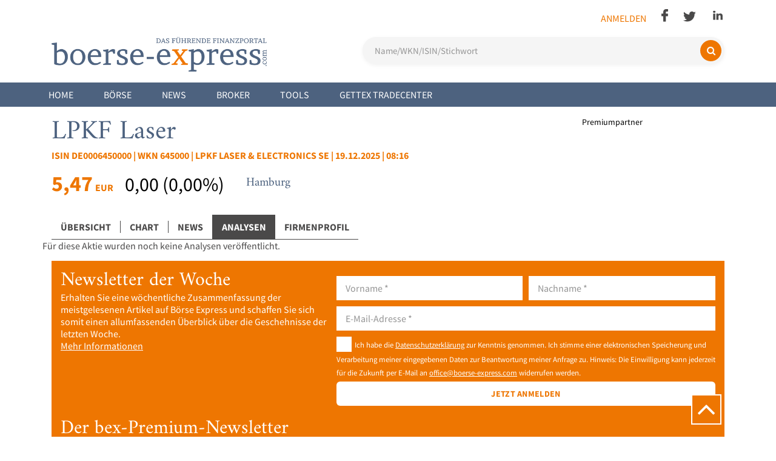

--- FILE ---
content_type: text/css
request_url: https://www.boerse-express.com/css/bex_cookie.css?m=1746876589
body_size: 1051
content:
#webhint {
	display:none
}
.cc_banner-wrapper {
	z-index:9001;
	position:relative;
	font-family: 'SourceSans', Tahoma;
}
.cc_container .cc_btn {
	cursor:pointer;
	text-align:center;
	font-size:0.6em;
	transition:font-size 200ms;
	line-height:1em
}
.cc_container .cc_message {
	font-size:0.6em;
	transition:font-size 200ms;
	margin:0;
	padding:0;
	line-height:1.5em
}
.cc_container .cc_logo {
	display:none;
	text-indent:-1000px;
	overflow:hidden;
	width:100px;
	height:22px;
	background-size:cover;
	background-image:url(https://s3-eu-west-1.amazonaws.com/assets.cookieconsent.silktide.com/cookie-consent-logo.png);
	opacity:0.9;
	transition:opacity 200ms
}
.cc_container .cc_logo:hover,.cc_container .cc_logo:active {
	opacity:1
}
@media screen and (min-width: 500px) {
	.cc_container .cc_btn {
		font-size:0.8em
	}
	.cc_container .cc_message {
		font-size:0.8em
	}
}
@media screen and (min-width: 768px) {
	.cc_container .cc_btn {
		font-size:1em
	}
	.cc_container .cc_message {
		font-size:1em;
		line-height:1em
	}
}
@media screen and (min-width: 992px) {
	.cc_container .cc_message {
		font-size:1em
	}
}
@media print {
	.cc_banner-wrapper,.cc_container {
		display:none
	}
}
.cc_container {
	position:fixed;
	left:0;
	right:0;
	bottom:0;
	overflow:hidden;
	padding:10px
}
.cc_container .cc_btn {
	padding:8px 10px;
	cursor:pointer;
	transition:font-size 200ms;
	text-align:center;
	font-size:0.6em;
	display:block;
	width:33%;
	margin-left:10px;
	float:right;
	max-width:120px;
	border: 1px solid #ffffff;
}
.cc_container .cc_message {
	transition:font-size 200ms;
	font-size:0.6em;
	display:block
}
.cc_container .cc_message a {
    font-size: 1em;
}
@media screen and (min-width: 500px) {
	.cc_container .cc_btn {
		font-size:0.8em
	}
	.cc_container .cc_message {
		margin-top:0.5em;
		font-size:0.8em
	}
}
@media screen and (min-width: 768px) {
	#webhint {
		display:block
	}
	.cc_container {
		padding:10px 30px 60px
	}
	.cc_container .cc_btn {
		font-size:1em;
		padding:8px 15px
	}
	.cc_container .cc_message {
		font-size:1em
	}
}
@media screen and (min-width: 992px) {
	.cc_container .cc_message {
		font-size:1em
	}
}
@media (max-width: 767px) {
	.cc_content {
		padding-bottom: 40px;
	}
}
@media (max-width: 1220px) {
	.cc_content {
		width: 100% !important;
	}
}

.cc_container {
	background:#4d627f;
	color:#fff !important;
	font-size:17px;
	box-sizing:border-box
}
.cc_content {
	text-align: left;
	display: inline-block;
	width: 1139px;
	color:#fff !important;
}
.cc_content p {
	color:#fff !important;
}
.cc_container ::-moz-selection {
	border: 1px solid #fff;
	color:#fff !important;
	text-shadow:none
}
.cc_container .cc_btn,.cc_container {
	color:#fff !important;
	background-color:#4d627f;
	transition:background 200ms ease-in-out,color 200ms ease-in-out,box-shadow 200ms ease-in-out;
	-webkit-transition:background 200ms ease-in-out,color 200ms ease-in-out,box-shadow 200ms ease-in-out;
}
.cc_container.cc_banner {
	border-radius:0px !important;
	-webkit-border-radius:0px !important;
	text-align: center;
}
.cc_container a,.cc_container a:visited {
	text-decoration:underline;
	color:#fff;
	transition:200ms color
}
.cc_container a.cc_btn {
	text-decoration: none;
}
.cc_btn:hover, .cc_btn:active {
	color: #FFF !important;
}
@-webkit-keyframes slideUp {
	0% {
		-webkit-transform:translateY(66px);
		transform:translateY(66px)
	}
	100% {
		-webkit-transform:translateY(0);
		transform:translateY(0)
	}
}
@keyframes slideUp {
	0% {
		-webkit-transform:translateY(66px);
		-ms-transform:translateY(66px);
		transform:translateY(66px)
	}
	100% {
		-webkit-transform:translateY(0);
		-ms-transform:translateY(0);
		transform:translateY(0)
	}
}
.cc_container,.cc_message,.cc_btn {
	animation-duration:0.8s;
	-webkit-animation-duration:0.8s;
	-moz-animation-duration:0.8s;
	-o-animation-duration:0.8s;
	-webkit-animation-name:slideUp;
	animation-name:slideUp
}


--- FILE ---
content_type: text/javascript
request_url: https://www.boerse-express.com/javascript/aktie.js?m=1759756298
body_size: 2247
content:
(function ($) {
	$(function () {
		// AKTIENCHARTS
		if ($('.chart-container').length) {
			var getCharts = function (id, type) {
				$('.chart-container .chart-images').addClass('loading');
				var url = 'boerse/getChartsBoerse';
				$.ajax({
					type: 'POST',
					url: url,
					data: {
						ajax: 1,
						id: id,
						type: type
					}
				}).done(function (response) {
					$('.chart-container .chart-images').removeClass('loading');
					$('.chart-container .chart-images').html(response);
				})
					.fail(function (xhr) {
						//alert("Error: " + xhr.responseText);
					});
			}
			if ($('.chart-share').length) {
				getCharts($('.chart-share').data('id'), 'share');
			}
			if ($('.chart-resource').length) {
				getCharts($('.chart-resource').data('id'), 'resource');
			}
			if ($('.chart-currency').length) {
				getCharts($('.chart-currency').data('id'), 'currency');
			}
			setChartNavClickHandler();
		}
		/*singlecharts*/
		if ($('.single-chart-image').length) {
			var getSingleChart = function (ttsid, type, chart, element) {
				element.addClass('loading');
				var url = 'boerse/getSingleChart';
				$.ajax({
					type: 'POST',
					url: url,
					data: {
						ajax: 1,
						ttsid: ttsid,
						type: type,
						chart: chart
					}
				}).done(function (response) {
					element.removeClass('loading');
					element.html(response);
				})
					.fail(function (xhr) {
						//alert("Error: " + xhr.responseText);
					});
			}
			$('.single-chart-image').each(function() {
				getSingleChart($(this).data('ttsid'), $(this).data('type'), $(this).data('chart'), $(this));
			});
		}

		// teletrader HTML5 chart
		if ($('#html5Chart').length) {
			try {
				var chart = TTChart.create({ id: "html5Chart" });
			} catch (e) {
			}
			if (chart) {
				var rawTtsId = $('#html5Chart').attr('data-tts-id');
				var symbolId = rawTtsId || '';
				var symbolName = $('#html5Chart').data('symbolname');

				var cmpType = $('#html5Chart').data('cmpType');

				//
				chart.setOptions({
					"global.locale": "de",
					"data.sourceUrl": window.location.pathname.replace(/\/chart$/, '') + "/ttsChartData",
					"data.period": "WEEKLY",
					"data.numberOfBars": 510,
					"data.dateRange": "10Y",
					"main.chartType": "line",
					"main.lineColor": "#F17425",
					"main.alpha": "#F17425",
					"main.areaColors": ["#F17425", "#ffffff"],
					"main.risingColor": "#69bc1f",
					"main.fallingColor": "#F17425",
					"main.lineWidth": 3,
					"main.lastLine.show": false,
					"volume.show": false,
					"history.show": true,
					"history.lineColor": "#F17425",
					"history.areaColors": ["#f8f7f7"],
					"history.unselectedAreaColors": ["#ffffff"],
					"dataInfo.show": true,
					"toolbar.top.show": true,
					"toolbar.left.show": true,
					"toolbar.top.items": ["dateRange", "periods", "comparisons", "space", "chartType", "volume", "grid", ["relativeScale", "logarithmicScale"], "space", "history", ["dataInfo", "last", "showMinMax"], "crosshair", "space", "indicators", ["zoomIn", "zoomOut"], "print", "fullscreen", "reload"],
					"toolbar.left.items": ["dt_hand", "dt_line", "dt_horizLine", "dt_trendChannel", "dt_rectangle", "dt_circle", "dt_fibFan", "dt_fibVertRet", "dt_fibRet", "dt_fibArc", "dt_andrewsPitch", "dt_arrow_up", "dt_arrow_down", "dt_text", "dt_delete"],
					"contextMenu.show": false,
					"panel.background.color": "#ffffff",
					"horizontalGrid.color": "#f8f7f7",
					"global.verticalAxisZoom": true,
					"zoom.dateRange": "1y",
					"dialogs.limitingElementId": "chartDiv"
				});

				if (cmpType == "resource") {
					chart.setOption("toolbar.comparisons", [["Gold", "tts-396017"],
					["Platin", "tts-395099"],
					["Silber", "tts-395119"]]);
				} else if (cmpType == "currency") {
					chart.setOption("toolbar.comparisons", [["EUR/USD Forex GTIS", "tts-394476"],
					["EUR/USD pro aurum", "tts-23905331"],
					["EUR/GBP", "tts-394981"],
					["EUR/JPY", "tts-394451"],
					["EUR/CHF", "tts-394438"]]);
				} else {	// share, market
					chart.setOption("toolbar.comparisons", [["ATX", "tts-400019"],
					["ATX (DB)", "tts-51399523"],
					["ATX Prime", "tts-400018"],
					["DAX", "tts-514562"],
					["DAX (DB)", "tts-51381806"],
					["Dow Jones", "tts-394917"],
					["Dow Jones (DB)", "tts-51399539"],
					["MDAX", "tts-514661"],
					["MDAX (DB)", "tts-51399541"],
					["SDAX", "tts-514640"],
					["TecDAX", "tts-457683"],
					["TecDAX (DB)", "tts-51399237"],
					["Nasdaq 100", "tts-751307"],
					["Nasdaq 100 (DB)", "tts-51399538"]]);
				}

				chart.setOption("toolbar.dateRanges", [["*|records|*",
					[["50", "data.numberOfBars:50,data.dateRange:,zoom.dateRange:"],
					["100", "data.numberOfBars:100,data.dateRange:,zoom.dateRange:"],
					["200", "data.numberOfBars:200,data.dateRange:,zoom.dateRange:"],
					["510", "data.numberOfBars:510,data.dateRange:,zoom.dateRange:"],
					["1000", "data.numberOfBars:1000,data.dateRange:,zoom.dateRange:"],
					["5000", "data.numberOfBars:5000,data.dateRange:,zoom.dateRange:"]]],
				["1 *|Tag|*", "data.dateRange:1d,data.period:INTRADAY 15"],
				["1 *|Monat|*", "data.dateRange:1m,data.period:DAILY"],
				["3 *|Monate|*", "data.dateRange:3m,data.period:DAILY"],
				["6 *|Monate|*", "data.dateRange:6m,data.period:DAILY"],
				["1 *|Jahr|*", "data.dateRange:1Y,data.period:DAILY"],
				["2 *|Jahre|*", "data.dateRange:2Y,data.period:DAILY"],
				["3 *|Jahre|*", "data.dateRange:3Y,data.period:DAILY"],
				["5 *|Jahre|*", "data.dateRange:5Y,data.period:DAILY"],
				["10 *|Jahre|*", "data.dateRange:10Y,data.period:DAILY"]]);

				chart.setOption("toolbar.periods", [["*|period_ticks|*", "TICKS"],
				["*|period_1_minute|*", "INTRADAY 1"],
				["*|period_5_minutes|*", "INTRADAY 5"],
				["*|period_15_minutes|*", "INTRADAY 15"],
				["*|period_30_minutes|*", "INTRADAY 30"],
				["*|period_1_hour|*", "INTRADAY 60"],
				["*|period_daily|*", "DAILY"],
				["*|period_weekly|*", "WEEKLY"],
				["*|period_monthly|*", "MONTHLY"]]);

				chart.symbols.setMainSymbol(symbolId, symbolName);
				chart.display();
			}
		}

		if ($('.sharenews-search-form').length) {
				var id = $('.gray-search-container').data('searchId');
				var sendShareNewsForm = function (formElem) {
					var parent = formElem.parent();

					formElem.validate({
						submitHandler: function (form) {
							var data = $(form).serialize();

							$.ajax({
								type: $(form).attr('method'),
								url: $(form).attr('action') + "?ajax=1&id=" + id,
								data: data
							})
							.done(function (response) {
								$('.paginated-ajax-content').html(response);
								setupNormalPaginationClickHandlers($('.paginated-ajax-content'));
							})
							.fail(function (xhr) {
								//alert('Error: ' + xhr.responseText);
							});
						}
					});
				}
				$('.sharenews-search-form').each(function () {
						sendShareNewsForm($(this));
				});
		}
	});
})(jQuery);

var setChartNavClickHandler = function () {
	$('.chart-nav a').click(function (e) {
		e.preventDefault();
		var tabData = $(this).data('chart');
		$('.chart-image').each(function () {
			$(this).removeClass('selected');
			if ($(this).data('chart') == tabData) {
				$(this).addClass('selected');
			}
		});
		$('.chart-nav div').each(function () {
			$(this).removeClass('selected');
			if ($('a', this).data('chart') == tabData) {
				$(this).addClass('selected');
			}
		});
	});
}


--- FILE ---
content_type: text/javascript
request_url: https://www.boerse-express.com/javascript/jquery.cometd.teletrader.js?m=1746876589
body_size: 327
content:

(function($){$.cometd.XHRStreamingTransport=function(){this.jsonpSend=function(packet){$.ajax({url:packet.url,async:packet.sync!==true,type:'GET',dataType:'jsonp',jsonp:'jsonp',data:{message:packet.body},success:packet.onSuccess,error:function(xhr,reason,exception){packet.onError(reason,exception);}});};};$.cometd.XHRStreamingTransport.prototype=new com.teletrader.XHRStreamingTransport();$.cometd.XHRStreamingTransport.prototype.constructor=$.cometd.XHRStreamingTransport;$.cometd.unregisterTransport('callback-polling');$.cometd.unregisterTransport('long-polling');$.cometd.registerTransport('xhr-streaming',new $.cometd.XHRStreamingTransport());$.cometd.registerTransport('callback-polling',new $.cometd.CallbackPollingTransport());$.cometd.registerTransport('long-polling',new $.cometd.LongPollingTransport());})(jQuery);

--- FILE ---
content_type: image/svg+xml
request_url: https://www.boerse-express.com/public/images/finsago-logo.be33b957.svg
body_size: 1938
content:
<?xml version="1.0" encoding="UTF-8"?>
<svg width="331.84" height="97.813" version="1.1" viewBox="0 0 331.84 97.813" xmlns="http://www.w3.org/2000/svg">
 <g>
  <g fill="#35b14a">
   <path transform="matrix(.13333 0 0 -.13333 0 97.813)" d="m2488.8 364.85c0 58.039-17.16 104.34-51.49 138.9-34.32 34.559-81.1 51.84-140.32 51.84-61.34 0-109.94-17.633-145.79-52.903-35.87-35.281-53.79-83.339-53.79-144.21 0-58.976 17.45-105.87 52.37-140.67 34.91-34.801 82.11-52.192 141.55-52.192 60.64 0 108.7 18.102 144.21 54.32 35.5 36.211 53.26 84.512 53.26 144.91m-100.5-2.11c0-79.988-31.26-119.98-93.78-119.98-64.88 0-97.32 39.039-97.32 117.14 0 37.032 8.5 66.121 25.48 87.231 16.99 21.121 40.82 31.668 71.49 31.668 62.75 0 94.13-38.699 94.13-116.06"/>
   <path transform="matrix(.13333 0 0 -.13333 0 97.813)" d="m2026.3 213.39v333.36h-98.37v-45.648h-1.42c-23.6 36.328-58.39 54.488-104.4 54.488-50.72 0-91.59-18.629-122.61-55.91-31.04-37.282-46.54-87.18-46.54-149.69 0-56.379 14.15-101.21 42.47-134.47 28.31-33.27 65.57-49.899 111.83-49.899 52.6 0 92.35 21.809 119.25 65.469h1.42v-32.918c0-39.391-11.03-69.774-33.09-91.113-22.07-21.36-53.15-32.04-93.25-32.04-39.17 0-78.21 11.211-117.13 33.622v-85.629c30.65-15.34 70.53-23.012 119.61-23.012 72.18 0 127.28 18.352 165.26 55.031 37.98 36.688 56.97 89.469 56.97 158.36m-97.31 136.95c0-31.61-8.26-57.442-24.77-77.5-16.52-20.051-38.12-30.07-64.76-30.07-26.19 0-47.19 10.019-62.99 30.07-15.82 20.058-23.72 47.082-23.72 81.039 0 39.41 8.31 70.07 24.95 92.012 16.63 21.949 39.11 32.918 67.41 32.918 24.3 0 44.36-8.981 60.17-26.899 15.8-17.93 23.71-39.519 23.71-64.762v-36.808"/>
   <path transform="matrix(.13333 0 0 -.13333 0 97.813)" d="m1581.5 174.82v227.9c0 101.92-50.25 152.87-150.76 152.87-21.22 0-45.18-3-71.84-9.02-26.65-6.019-48.36-13.859-65.12-23.527v-78.563c38.94 27.602 80.45 41.403 124.58 41.403 46.24 0 69.36-23.711 69.36-71.133l-103.69-14.16c-84.46-11.32-126.69-52.488-126.69-123.5 0-33.969 10.5-61.039 31.49-81.219 21-20.172 49.43-30.25 85.29-30.25 49.31 0 86.47 21.352 111.47 64.051h1.78v-54.852zm-93.78 151.11c0-25.258-7.67-46.188-23-62.821-15.34-16.636-34.8-24.949-58.39-24.949-17.23 0-30.91 4.602-41.06 13.813-10.15 9.187-15.21 21.097-15.21 35.738 0 32.559 21.23 51.539 63.7 56.969l73.96 9.55v-28.3"/>
  </g>
  <g fill="#1e41ad">
   <path transform="matrix(.13333 0 0 -.13333 0 97.813)" d="m932.12 185.44c31.609-13.211 68.185-19.821 109.7-19.821 49.31 0 89 10.371 119.08 31.141 30.07 20.762 45.13 50.019 45.13 87.769 0 20.051-4.6 37.5-13.81 52.371-9.2 14.86-22.07 26.598-38.57 35.211-16.52 8.618-42.35 19.289-77.5 32.028-30.91 10.84-46.36 25.59-46.36 44.23 0 11.332 5.54 20.41 16.64 27.25 11.07 6.84 25.7 10.27 43.87 10.27 34.45 0 66.18-8.617 95.2-25.84v80.34c-32.09 10.133-64.17 15.211-96.25 15.211-46.01 0-83.65-10.211-112.9-30.61-29.25-20.398-43.878-48.55-43.878-84.398 0-27.133 7.199-49.371 21.589-66.711 14.379-17.34 48.244-34.973 101.56-52.91 36.57-12.5 54.85-27.832 54.85-46 0-26.192-23.12-39.281-69.36-39.281-35.86 0-72.182 11.558-109 34.679v-84.929"/>
   <path transform="matrix(.13333 0 0 -.13333 0 97.813)" d="m851.44 402.37c0 102.14-41.289 153.23-123.86 153.23-53.082 0-93.312-22.883-120.67-68.653h-1.058v59.801h-98.739v-371.93h98.739v211.98c0 26.66 7.25 48.648 21.757 66 14.512 17.328 33.321 26.008 56.454 26.008 46 0 69.007-31.86 69.007-95.547v-208.44h98.371v227.55"/>
   <path transform="matrix(.13333 0 0 -.13333 0 97.813)" d="m420.79 546.76h-98.391v-371.93h98.391v371.93"/>
   <path transform="matrix(.13333 0 0 -.13333 0 97.813)" d="m330.9 631.33c10.851-10.391 24.652-15.57 41.41-15.57 16.75 0 30.609 5.07 41.57 15.218 10.98 10.133 16.469 22.883 16.469 38.223 0 15.328-5.547 28.008-16.641 38.039-11.078 10.02-24.887 15.031-41.398 15.031-16.989 0-30.852-5.07-41.578-15.222-10.743-10.141-16.102-22.758-16.102-37.848 0-14.871 5.422-27.492 16.27-37.871"/>
   <path transform="matrix(.13333 0 0 -.13333 0 97.813)" d="m260.1 726.88c-13.438 4.48-31.379 6.73-53.789 6.73-43.168 0-77.848-12.398-104.04-37.171-26.192-24.758-39.282-58.028-39.282-99.79v-49.898h-62.988v-75.02h62.988v-296.91h98.371v296.91h85.301v75.02h-85.301v44.59c0 43.64 19.11 65.469 57.329 65.469 14.16 0 27.972-2.95 41.41-8.84v78.91"/>
  </g>
 </g>
</svg>


--- FILE ---
content_type: text/javascript
request_url: https://www.boerse-express.com/javascript/mobile.js?m=1750237318
body_size: 1204
content:
$(function() {
  //resize the tables
  if (Modernizr.mq('(max-width: 469px)')) {
    resetTables();
    mobileTableArrow('hide-s');
    resizeTables('hide-s');
  } else if (Modernizr.mq('(max-width: 799px)')) {
    resetTables();
    mobileTableArrow('hide-m');
    resizeTables('hide-m');
  } else {
    resetTables();
  }


  /*----------search---------*/
  $('.opensearch').click(function() {
    $('.search-container').toggleClass('hidden');
  });

  /*----------menu----------*/
  //toggle main menu
  $('.mobile-menu-button').click(function() {
    var element = $('.page-container.device-small');

    $(element).slideToggle();
    $(this).toggleClass('close');
  });
  //toggle sub-menu
  $('.main-menu-plus').click(function() {
    var current = $(this).closest('.mobile-main');
    var element = $(this).parent().find('.subnav');
    var siblings = $('.mobile-main');

    $(siblings).each(function() {
      if (!$(current).is($(this))) { //if another menu item is clicked
        if ($(this).find('.main-menu-plus.minus').length) {
          $(this).find('.subnav').slideToggle();

          $(this).find('.main-menu-plus.minus').toggleClass('minus');
        }
      }
    });

    $(element).slideToggle();
    $(this).toggleClass('minus');
  });
  //toggle sub-sub-menu
  $('.sub-menu-plus').click(function() {
    var current = $(this).closest('.sub-menu-block');
    var elements = $(this).parent().parent().find('.sub-subnav');
    var siblings = $(this).closest('.subnav').find('.sub-menu-block');

    $(siblings).each(function() {
      if (!$(current).is($(this))) { //if another menu item is clicked
        if ($(this).find('.minus').length) {
          $(this).find('.sub-subnav').each(function() {
            $(this).slideToggle();
          });
          $(this).find('.minus').toggleClass('minus');
        }
      }
    });

    elements.each(function() {
      $(this).slideToggle();
    });
    $(this).toggleClass('minus');
  });
});

//change dummy-menu-container height depending on width
$(window).resize(function() {
  if (Modernizr.mq('(max-width: 469px)')) {
    resetTables();
    mobileTableArrow('hide-s');
    resizeTables('hide-s');
  } else if (Modernizr.mq('(max-width: 799px)')) {
    resetTables();
    mobileTableArrow('hide-m');
    resizeTables('hide-m');
  } else {
    resetTables();
  }
});

function addResizeEventListener() {
  $('.toggle-mobile-columns').click(function() {
    var trNr = $(this).parent().attr('data-accordion');
    $(this).closest('tbody').find('.tr-mobile-accordion').each(function() {
      if ($(this).attr('data-accordion-parent') == trNr) {
        $(this).toggleClass('hidden');
      }
    });
    $(this).toggleClass('active');
  });
}

function mobileTableArrow(size) {
  if ($('.mobile-accordion-table').length) {
    $('.mobile-accordion-table').each(function() {
      if ($('table', this).find('.' + size).length) {
        $('table tbody td:first-child', this).prepend('<i class="fa fa-angle-down toggle-mobile-columns"></i>');
      }
    });
  }
}

function resetTables() {
  if ($('.mobile-accordion-table table').hasClass('mobile-table')) {
    $('.mobile-accordion-table table').removeClass('mobile-table');
    $('.mobile-accordion-table table tbody td:first-child i').remove('');

    $('.mobile-accordion-table table tbody').each(function() {
      var removeMe = $('.tr-mobile-accordion', this);
      removeMe.each(function() {
        $(this).remove();
      });
    });
  }
}

function resizeTables(hideme) {
  if (!$('.mobile-accordion-table table').hasClass('mobile-table')) {
    $('.mobile-accordion-table table').addClass('mobile-table');

    addResizeEventListener();

    $('.mobile-accordion-table table').each(function() {
      var theTable = $(this);
      var cols = $('thead td', theTable).length;

      $('tbody tr', theTable).each(function(key, value) {
        $('td:first-child', this).attr('data-accordion', key);
        var hiddenelems = $('.' + hideme, this);
        var that = $(this);
        var pkey = key;
        var prevElem;

        hiddenelems.each(function(k, v) {
          var html = $('<tr class="tr-mobile-accordion hidden"></tr>');
          html.attr('data-accordion-parent', pkey);

          heading = $('thead td.' + hideme + ':eq(' + k + ')', theTable).clone();
          heading.removeClass(function(index, className) {
            return (className.match(/(^|\s)hide-\S+/g) || []).join(' ');
          });
          heading.removeClass('r-text');
          html.append(heading);

          var appendMe = $(this).clone();
          appendMe.removeClass(function(index, className) {
            return (className.match(/(^|\s)hide-\S+/g) || []).join(' ');
          });
          appendMe.attr('colspan', cols - 1);
          html.append(appendMe);

          if (!prevElem) {
            that.after(html);
            prevElem = $(html);
          } else {
            prevElem.after(html);
            prevElem = $(html);
          }
        });
      });
    });
  }
}
